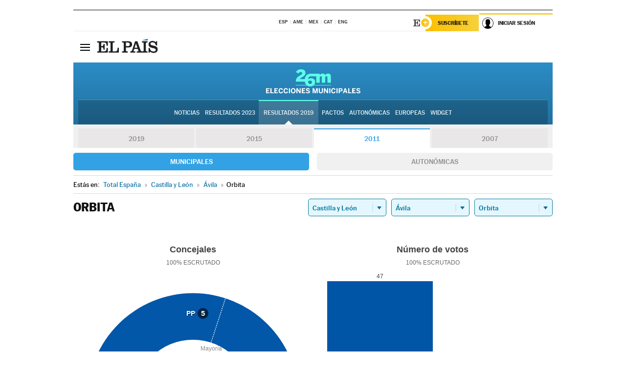

--- FILE ---
content_type: text/html; charset=UTF-8
request_url: https://resultados.elpais.com/elecciones/2011/municipales/08/05/174.html
body_size: 21324
content:
<!DOCTYPE html>
<html xmlns="http://www.w3.org/1999/xhtml" lang="es">
<head>
<title>Resultados Electorales en Orbita: Elecciones Municipales 2011 en EL PAÍS</title>
<meta name="description" content="Conoce los resultados de las Elecciones Municipales 2011 en Orbita: número de votos y concejales por partido con EL PAÍS." />
<meta name="keywords" content="Elecciones Municipales 2011, Orbita, 26M, 26 de Mayo, Elecciones Municipales, resultados electorales, concejales, alcaldes, PSOE, Partido Socialista, PP, Partido Popular, IU, Izquierda Unida, Podemos, Ciudadanos, VOX, Ayuntamientos, candidatos, políticos, cabezas de lista, votos, votantes, sondeos, comicios, partidos políticos, coaliciones, grupos políticos, escrutinio, recuento, campaña, widget, noticias" />
<meta property="og:title" content="Resultados Electorales en Orbita: Elecciones Municipales 2011" />
<meta property="og:description" content="Conoce los resultados de las Elecciones Municipales 2011 en Orbita: número de votos y concejales por partido con EL PAÍS." />
<meta property="og:type" content="article" />
<meta property="article:section" content="Política" />
<meta property="article:tag" content="Elecciones" />
<meta property="article:tag" content="Elecciones Municipales" />
<meta property="article:tag" content="Elecciones Municipales 2011" />
<meta property="article:tag" content="Ayuntamientos" />
<meta property="article:tag" content="Alcaldes" />
<meta property="article:tag" content="Concejales" />
<meta http-equiv="Content-Type" content="text/html; charset=utf-8" />
<meta name="viewport" content="width=device-width, initial-scale=1.0, maximum-scale=1.0" />
<meta name="lang" content="es" />
<meta name="author" content="Ediciones EL PAÍS" />
<meta name="publisher" content="Ediciones EL PAÍS" />
<link rel="icon" href="//rsl00.epimg.net/favicon.png" type="image/png" />
<link rel="shortcut icon" href="//rsl00.epimg.net/favicon.png" type="image/png" />
<meta property="og:site_name" content="EL PAÍS" />
<meta property="fb:admins" content="851024123" />
<meta property="fb:app_id" content="94039431626" />
<meta property="article:publisher" content="https://www.facebook.com/elpais" />
<meta property="twitter:site" content="@el_pais" />
<meta property="twitter:card" content="summary" />
<link rel="publisher" href="https://plus.google.com/+elpais/posts"/>
<link rel="canonical" href="https://resultados.elpais.com/elecciones/2011/municipales/08/05/174.html"/>
<meta property="og:site_name" content="EL PAÍS" />
<meta property="og:url" 	content="https://resultados.elpais.com/elecciones/2011/municipales/08/05/174.html" />
<link href="//rsl00.epimg.net/estilos/v2.x/v2.1/normalizado.css"  rel="stylesheet" />
<link href="//rsl00.epimg.net/estilos/v2.x/v2.2/comunes.css"  rel="stylesheet" />
<link href="//rsl00.epimg.net/estilos/v2.x/v2.1/cabecera.css"  rel="stylesheet" />
<link href="//rsl00.epimg.net/estilos/resultados/2019/elecciones/26m/municipales.css" rel="stylesheet" />
<link href="//rsl00.epimg.net/estilos/resultados/2019/elecciones/26m/graficos4.css" rel="stylesheet" />
<script type="text/javascript" src="//ep01.epimg.net/js/v4.x/v4.0/portada.min.js"></script>
<script src="//rsl00.epimg.net/js/elecciones/graficos/v4.x/v4.12/buscador_municipios.js" type="text/javascript"></script>
<!--[if lt IE 9]><script language="Javascript" type="text/javascript" src="//rsl00.epimg.net/js/elecciones/excanvas/v3.x/v3.0/excanvas.js"></script><![endif]-->
<script language="Javascript" type="text/javascript" src="//rsl00.epimg.net/js/elecciones/graficos/v4.x/v4.4/graficos.js?2"></script>
<script language="Javascript" type="text/javascript" src="//rsl00.epimg.net/js/elecciones/2019/26m/funciones.js?1"></script>
<!--  <meta http-equiv="refresh" content="300" /> -->
</head>
<body id="resultados" class="salida_carcasa"><div id="pxlhddncntrl" style="display:none"><script src="//ep00.epimg.net/js/prisa/user.min.js?i=1"></script><script src="//ep00.epimg.net/js/v4.x/v4.0/user.min.js?v=1"></script><script src="//ep00.epimg.net/js/comun/avisopcdidomi2.js"></script><script id="spcloader" src="https://sdk.privacy-center.org/loader.js" async></script><script src="//ep00.epimg.net/js/gdt/0681c221600c/a81a11db86dc/launch-f2b3c876fe9c.min.js"></script><script src="//ep00.epimg.net/js/comun/comun.min.js"></script><script src="https://arcsubscriptions.elpais.com/shareSession.js"></script></div>
<div id="contenedor" class="contenedor">
<main id="principal" class="principal" style="padding-top:0px">
<script type="text/javascript" src="//ak-ads-ns.prisasd.com/slot/elpais/slot.js"></script>
<div id="AdsCode" style="display:none">
<script type="text/javascript">
		var gtpdivid= 'elpais_gpt';
		var listadoKW = [];
		if (typeof(DFP_tags) != "undefined")
			listadoKW = DFP_tags;
		var address = document.location.href;
		var regExpTag = /elpais.com\/especiales\/(\d+)\/([^\/]*)\//i;
		var nombre_especial = "";

		var anio = "";
		var portal = "elpais";
		var result_re = regExpTag.exec(address);
		if (result_re )
		{
			anio = result_re[1];
			nombre_especial = "/" + result_re[2].replace(/-/g, "_");
			listadoKW.push(anio);
		}


		var ls_publi_tipo_acceso  	=  (dispositivoMovil && dispositivoMovil == true) ? 'mob' : 'web';
		var gtpadunit= 'elpais_'+ ls_publi_tipo_acceso + '/especiales' + nombre_especial;

		if (typeof(PBS) != "undefined")
		{

			var pbs_dimensiones = EPETBrowserDims();
			if (pbs_dimensiones.ancho >= 980){
				var huecosPBS = {
					"inter":false,
					"skin":false,
					"ldb1":[[728, 90],[980, 90]],
					"ldb3":[[728, 90],[980, 90]],
				};
			} else if (pbs_dimensiones.ancho >= 728){
				var huecosPBS = {
					"inter":false,
					"skin":false,
					"ldb1":[728, 90],
					"ldb3":[728, 90],
				};
			}else{
				var huecosPBS = {
					"skin":false,
					"skin":false,
					"mldb1":[[320, 50],[320, 100]],
					"mldb3":[320, 50],
				};
			}

			PBS.setAds({
				asy:false,
				adunit:gtpadunit,
				divid:gtpdivid,
				key:{ paiskey:listadoKW },
                rsp:'.principal',
				ads:huecosPBS
			});
		}
		else
			var PBS = {display:function(){}};
	</script>
</div>
<div class="envoltorio_publi estirar">
<div id='elpais_gpt-SKIN'>
<script type='text/javascript'>
			PBS.display('SKIN');
		</script>
</div>
</div>
<div class="envoltorio_publi estirar">
<div id='elpais_gpt-LDB1' class='publi_luto_vertical'>
<script type='text/javascript'>

			if ( pbs_dimensiones.ancho  >= 728)
				document.write("<div id='elpais_gpt-LDB1' class='publi_luto_vertical'><script type='text/javascript'>PBS.display('LDB1');<\/script></div>");
			else
				document.write("<div id='elpais_gpt-MLDB1' class='publi_luto_vertical'><script type='text/javascript'>PBS.display('MLDB1');<\/script></div>");
		</script>
</div>
</div>
<script type='text/javascript'>


</script>
<header class="cabecera" id="cabecera">
<div class="cabecera__interior" id="cabecera__interior">
<div class="cabecera-superior">
<div class="cabecera-superior__interior">
<div class="contenedor_centro">
<div class="ediciones">
<div class="ediciones__interior">
<span class="ediciones-titulo">Selecciona Edición</span>
<nav class="ediciones-navegacion">
<ul class="ediciones-navegacion-listado">
<li class=""><a href="/s/setEspana.html"><abbr title="Edición España">ESP</abbr></a></li>
<li class=""><a href="/s/setAmerica.html"><abbr title="Edición América">AME</abbr></a></li>
<li class=""><a href="/s/setMexico.html"><abbr title="Edición México">MEX</abbr></a></li>
<li class=""><a href="/s/setCat.html"><abbr title="Edición Cataluña">CAT</abbr></a></li>
<li class=""><a href="/s/setEnglish.html"><abbr title="Edición In English">ENG</abbr></a></li>
</ul>
</nav> 
</div> 
</div> 
</div> 
<div class="contenedor_derecha">
<div class="navegacion-sucripcion">
<ul itemtype="https://www.schema.org/SiteNavigationElement" itemscope="" class="sucripcion-listado">
<li class="newsletter" itemprop="name"><a href="https://usuarios.elpais.com/newsletters/?id_externo_promo=rpv_newsletters_bar_ep" itemprop="url">Newsletter</a></li>
<li class="suscribete" itemprop="name"><a href="//suscripciones.elpais.com?id_externo_promo=suscrip_cabecera_ep.com" itemprop="url">Suscríbete</a></li>
</ul>
</div>
<div class="usuario" id="usuario">
<style>
.principal--fijo .cabecera {
background-color: white !important;
}
.contenedor_derecha .cadena-ser,
.contenedor_derecha .buscador,
.contenedor_derecha .navegacion-sucripcion {
display: none !important;
}
.principal--fijo .elpais-logo a span {
background: url(https://ep01.epimg.net/iconos/v1.x/v1.4/logos/cabecera_interior.svg) no-repeat 0 0.438rem;
background-size: auto 1.875rem;
}
.principal--fijo .boton_elpais-menu span {
background: black;
}
.principal--fijo .contenedor_derecha {
width: auto;
padding-right: 10px;
}
.eppheader {
font-family: 'MarcinAntB', sans-serif;
font-weight: 100;
background-color: #f5d03a;
position: relative;
}
.eppheader:before {
content: '';
display: block;
width: 100%;
height: 40px;
transform: skew(0, -0.3deg);
top: 70%;
position: absolute;
background: #f5d03a;
z-index: -99;
}
.eppheader-primary {
position: relative;
background-color: #fff;
max-width: 1200px;
margin: 0 auto;
display: flex;
justify-content: space-between;
align-items: center;
box-sizing: border-box;
}
.eppheader-logo {
background: url("https://ep01.epimg.net/iconos/v2.x/v2.1/suscripcion/elpais+.svg") no-repeat center center;
background-size: 100%;
width: 178px;
height: 41px;
}
.eppheader-logo a {
width: 100%;
height: 100%;
}
.eppheader-login-content {
width: 253px;
height: 37px;
z-index: 12;
display: flex;
position: relative;
}
.eppheader-login-content:before {
content: '';
width: 38px;
height: 27px;
display: inline;
position: absolute;
top: 6px;
left: -25px;
background: url("https://ep01.epimg.net/iconos/v2.x/v2.1/suscripcion/logoE+.svg") no-repeat center center;
z-index: 11;
}
.eppheader-login-content.open {
background: #fff;
}
.eppheader-login-content.open .arrow {
transform: rotate(180deg);
}
.eppheader-login-content.open + .eppheader-menu-open {
display: block;
}
.eppheader-login-content.logged .eppheader-user {
background-image: none;
padding-left: 10px;
white-space: nowrap;
overflow: hidden;
text-overflow: ellipsis;
width: 90%;
}
.eppheader-login-content.logged .arrow {
display: block;
}
.eppheader-login-content.logged.subscribed {
background: linear-gradient(270deg, #f6d03b 0%, #fcbf00 100%);
}
.eppheader-login-content.subscribed .eppheader-subscription {
display: none;
}
.eppheader-login-content.subscribed .eppheader-user {
background: linear-gradient(270deg, #f6d03b 0%, #fcbf00 100%);
padding-left: 20px;
border-top: 0;
width: 150px;
}
.eppheader-subscription {
color: rgba(0,0,0,0.8);
font-family: 'MarcinAntB', sans-serif;
font-weight: 500;
font-size: 11px;
letter-spacing: -.29px;
line-height: 14px;
text-transform: uppercase;
position: relative;
padding: 0 15px 0 25px;
width: 109px;
height: 37px;
box-sizing: border-box;
background: linear-gradient(270deg, #f6d03b 0%, #fcbf00 100%);
display: flex;
align-items: center;
margin-right: 1px;
}
.eppheader-user {
width: 150px;
box-sizing: border-box;
font-family: 'MarcinAntB', sans-serif;
font-weight: 400;
font-size: 10px;
color: rgba(0,0,0,0.8);
letter-spacing: -.29px;
border-top: 3px solid #f6d03b;
padding-right: 10px;
white-space: nowrap;
cursor: pointer;
z-index: 10;
display: flex;
justify-content: space-between;
align-items: center;
background: url("https://ep01.epimg.net/iconos/v2.x/v2.1/suscripcion/user.svg") no-repeat 10px center #F8F8F8;
text-transform: uppercase;
padding-left: 43px;
}
.eppheader-user-name--mobile {
font-size: 11px;
font-weight: 500;
}
.subscribed .eppheader-user-name--mobile {
font-size: 13px;
}
.eppheader-user .arrow {
display: none;
width: 11px;
height: 11px;
background: url('https://ep01.epimg.net/iconos/v2.x/v2.1/suscripcion/arrow-login.svg') transparent no-repeat center / 98%;
transition: transform .6s;
}
.eppheader-user-name {
overflow: hidden;
text-overflow: ellipsis;
white-space: nowrap;
width: 140px;
}
.eppheader-user-name--mobile {
display: none;
}
.eppheader-menu-open {
display: none;
position: absolute;
right: 0;
top: 100%;
background: #fff;
width: 330px;
box-shadow: 0 0 14px 0 rgba(0, 0, 0, 0.09);
z-index: 11;
}
.eppheader-menu-open-header {
text-align: center;
padding: 5px 20px 20px;
border-bottom: 2px solid #f8f8f8;
margin: 20px 0 16px;
}
.eppheader-menu-open-header h3 {
font-family: 'MarcinAntB', sans-serif;
font-weight: 500;
font-size: 15px;
text-transform: none;
}
.eppheader-menu-open-nav {
padding: 0 16px;
}
.eppheader-menu-open-nav a:hover {
text-decoration: underline;
}
.eppheader-menu-open ul {
background: #f8f8f8;
border-radius: 4px;
overflow: hidden;
padding: 24px 16px 16px;
}
.eppheader-menu-open li {
padding-bottom: 16px;
font-size: 16px;
line-height: 100%;
font-weight: 100;
text-transform: none;
text-align: left;
}
.eppheader-menu-open li a {
color: rgba(0, 0, 0, 0.8);
}
.eppheader-menu-open .disconnect {
display: block;
color: #EFB500;
font-family: 'MarcinAntB', sans-serif;
font-weight: 500;
font-size: 14px;
line-height: 14px;
text-align: center;
text-transform: none;
margin: 17px auto 18px;
text-decoration: underline;
}
.eppheader-menu-open .disconnect:hover {
text-decoration: underline;
}
.eppheader-btn-subscription {
display: inline-block;
background: #FCBF00;
border-radius: 40px;
padding: 16px 26px;
margin: 7px 10px 12px;
color: #fff;
font-family: 'MarcinAntB', sans-serif;
font-weight: 900;
font-size: 14px;
letter-spacing: .05px;
line-height: 17px;
text-align: center;
text-transform: uppercase;
}
.eppheader-nav {
max-width: 1200px;
margin: 0 auto;
display: flex;
justify-content: center;
align-items: center;
}
.eppheader-nav ul {
display: flex;
}
.eppheader-nav li {
color: #000;
font-family: 'MarcinAntB', sans-serif;
font-weight: 300;
font-size: 12px;
letter-spacing: .42px;
line-height: 15px;
text-align: center;
text-transform: uppercase;
display: inline-flex;
align-items: center;
}
.eppheader-nav li:before {
content: '·';
margin: 0 20px;
}
.eppheader-nav li:first-child:before {
content: none;
}
.eppheader-nav a {
box-sizing: border-box;
padding: 20px 0;
border-bottom: 5px solid transparent;
letter-spacing: .6px;
min-width: 100px;
}
.eppheader-nav a.active, .eppheader-nav a:hover {
font-weight: 700;
border-bottom: 5px solid #fff;
letter-spacing: 0;
}
.boton_suscribete-movil {
display: none;
}
@media only screen and (max-width: 767px) {
#salida_portadilla #cabecera .contenedor_derecha {
padding-right: 5px;
}
.eppheader {
margin-bottom: 30px;
}
.eppheader:before {
transform: skew(0, -1.5deg);
top: 63%;
}
.eppheader-logo {
width: 125px;
}
.eppheader-primary {
margin: 0;
padding: 0 0 0 10px;
height: 47px;
}
.eppheader-login-content {
display: block;
width: 54px;
height: auto;
padding: 3px 10px 5px;
border-top: 2px solid transparent;
padding-right: 5px;
width: 49px;
}
.eppheader-login-content:before {
content: none;
}
.eppheader-subscription, .eppheader-user-name {
display: none;
}
.eppheader-user-name--mobile {
display: block;
}
.eppheader-login-content.logged .eppheader-user, .eppheader-user {
width: 33px;
height: 33px;
padding: 0;
background: url("https://ep01.epimg.net/iconos/v2.x/v2.1/suscripcion/user-2.svg") transparent no-repeat center center;
background-position: center top;
background-size: 100%;
box-shadow: inset 0 0 0 1.5px white;
border: 1px solid #f5d03a;
border-radius: 50%;
}
.eppheader-login-content.logged .eppheader-user {
background: #E8E8E8;
/*box-shadow: -1px -1px 6px 0 rgba(0, 0, 0, 0.09);*/
}
.eppheader-login-content.logged .eppheader-user-name {
text-align: center;
}
.eppheader-login-content.logged .arrow {
display: block;
position: absolute;
left: -3px;
opacity: .6;
width: 9px;
height: 6px;
background-size: 100%;
}
.eppheader-login-content.logged.subscribed {
background: #fff;
}
.eppheader-login-content.logged.subscribed .eppheader-user {
background: linear-gradient(270deg, #f6d03b 0%, #fcbf00 100%);
border: 0;
box-shadow: none;
}
.eppheader-login-content.open {
z-index: 12;
box-shadow: 0 -7px 7px 0 rgba(0, 0, 0, 0.09);
border-top: 2px solid #f5d03a;
width: 62px;
padding-left: 23px;
}
.eppheader-login-content.open .eppheader-user .arrow {
/*display: none;*/
transform: rotate(180deg);
left: 10px;
}
.eppheader-menu-open {
right: 20px;
top: calc(100% - 20px);
}
.eppheader-login-content.open + .eppheader-menu-open {
box-shadow: -1px -1px 6px 0 rgba(0, 0, 0, 0.09);
width: calc(100vw - 1.875rem);
right: 0;
top: 94%;
top: 45px;
width: calc(100vw - 10px);
max-width: 330px;
}
.eppheader-nav ul {
width: 100vw;
overflow-x: scroll;
height: 45px;
}
.eppheader-nav li {
height: 50px;
}
.eppheader-nav li:before {
margin: 0 5px;
}
.eppheader-nav li:last-child {
padding-right: 15px;
}
.eppheader-nav a {
font-size: 12px;
padding: 10px 0;
white-space: nowrap;
border: 0;
}
.boton_suscribete-movil {
display: block;
border-top: 2px solid #E2BE35;
background: #f6d03b;
background: -moz-linear-gradient(left,  #f6d03b 0%, #f6d03b 100%);
background: -webkit-linear-gradient(left,  #f6d03b 0%,#f6d03b 100%);
background: linear-gradient(to right,  #f6d03b 0%,#f6d03b 100%);
filter: progid:DXImageTransform.Microsoft.gradient( startColorstr='#f6d03b', endColorstr='#f6d03b',GradientType=1 );
font-family: 'MarcinAntB', sans-serif;
font-weight: 500;
color: #312806;
font-size: 11px;
line-height: 14px;
padding: 8px 10px;
text-align: center;
width: 100%;
text-indent: 0;
text-transform: uppercase;
height: auto;
margin-bottom: 5px;
}
}
@media (max-width: 37.438em){
body.salida_articulo .boton_suscribete-movil {
width: auto;
margin: 0 -0.625rem;
}
}
@media (max-width: 47.938em){
.eppheader-login-content.open + .eppheader-menu-open {
width: calc(100vw - 10px);
}
}
@media (max-width: 47.938em){ /* 767PX */
.visible .elpais-menu__interior {
width: 90%;
}
.elpais .ediciones {
padding: 3.788rem 2% 1rem;
}
.altocontraste {
right: auto;
left: 0.125rem;
top: 58px;
}
.tamanoletra {
top: 58px;
}
}
/* cabecera fija  */
.principal--fijo .cabecera {
box-shadow: rgba(0, 0, 0, 0.1) 0 2px 4px;
}
@media (min-width: 48em){
.principal--fijo .cabecera-seccion {
background: white;
}
.principal--fijo .cabecera .eppheader-btn {
margin-top: 6px;
}
}
@media (min-width: 62.5em){
.principal--fijo .elpais-menu__interior {
max-width: 62.5rem;
width: 100vw;
}
body.salida_articulo_especial .principal--fijo .cabecera {
background-color: white;
}
}
/* EPMAS */
.the-header {
text-align: right;
}
.the-header .eppheader-btn {
display: inline-block;
text-align: left;
margin-right: 10px;
}
a.eppheader-btn-subscription:hover {
color: white;
opacity: 0.8;
}
@media (min-width: 768px) and (max-width: 1000px){
.eppheader-login-content:not(.subscribed):before {
content: none;
display: none;
}
.eppheader-subscription {
border-top: 3px solid white;
width: 83px;
padding-left: 8px;
padding-right: 8px;
}
.eppheader-login-content .eppheader-user {
text-align: left;
}
.eppheader-login-content:not(.logged) .eppheader-user {
width: 123px;
padding-left: 40px;
padding-right: 0;
}
.eppheader-login-content.logged .eppheader-user {
width: 109px;
padding-left: 10px;
}
.eppheader-login-content {
width: 207px;
}
.eppheader-login-content.logged {
width: 193px;
}
.eppheader-user {
letter-spacing: normal;
}
.eppheader-user .arrow {
width: 16px;
}
.open .eppheader-user {
background-color: white;
}
.eppheader-login-content.subscribed {
width: 125px;
}
.eppheader-login-content.subscribed .eppheader-user {
width: 125px;
padding-left: 20px;
font-weight: 700;
}
}
@media (min-width: 1001px){
.eppheader-subscription {
border-top: 3px solid white;
}
.eppheader-login-content .eppheader-user {
text-align: left;
}
.eppheader-login-content:not(.logged) .eppheader-user .eppheader-user-name {
font-size: 11px;
}
.principal--fijo .eppheader-login-content:not(.logged) .eppheader-user .eppheader-user-name {
text-transform: uppercase;
}
.eppheader-login-content:not(.logged) .eppheader-user {
width: 150px;
}
.eppheader-login-content.logged .eppheader-user {
width: 150px;
padding-left: 22px;
}
.open .eppheader-user {
background-color: white;
}
.principal--fijo .eppheader-user {
background-color: white;
text-transform: none;
font-size: 11px;
font-weight: 700;
}
.eppheader-login-content.logged.subscribed {
width: 150px;
}
.eppheader-login-content.logged.subscribed .eppheader-user {
font-weight: 700;
}
}
#elpais .navegacion-sucripcion ul .suscribete a {
background: -webkit-gradient(linear,right top,left top,from(#f6d03b),to(#fcbf00));
background: linear-gradient(270deg,#f6d03b,#fcbf00);
color: rgba(0,0,0,.8);
}
@media (max-width: 47.938em) {
.elpais-logo,
.principal--fijo .elpais-logo {
text-align: left;
margin-left: 48px;
}
}
@media (max-width: 767px){
#cabecera .elpais-logo a span {
background-size: auto 30px;
background-position: center left;
}
#usuario .eppheader-primary {
background: transparent;
padding: 7px 6px 9px 0;
display: block;
}
#usuario .eppheader-login-content {
width: 134px;
padding: 0;
}
#usuario .eppheader-subscription {
display: inline-block;
vertical-align: middle;
width: 86px;
padding: 0;
background: transparent;
border-right: 1px solid #E2E2E2;
height: 33px;
line-height: 32px;
color: #FDC002;
margin-right: 0;
}
#usuario .eppheader-user {
float: right;
}
#usuario .eppheader-login-content.logged {
width: 142px;
}
#usuario .eppheader-login-content.logged .eppheader-subscription {
margin-right: 23px;
}
#usuario .eppheader-login-content.logged .eppheader-user {
position: relative;
overflow: visible;
}
#usuario .eppheader-login-content.logged .eppheader-user-name {
font-weight: 700;
}
#usuario .eppheader-login-content.logged .arrow {
left: -14px;
top: 12px;
}
#usuario .eppheader-login-content.logged.open {
box-shadow: none;
background: transparent;
border-top-color: transparent;
}
#usuario .eppheader-login-content.open + .eppheader-menu-open {
top: 48px;
-webkit-box-shadow: 0 0 14px 0 rgba(0,0,0,.09);
box-shadow: 0 0 14px 0 rgba(0,0,0,.09);
}
#usuario .eppheader-login-content.open + .eppheader-menu-open:before {
content: '';
display: block;
position: absolute;
right: 0;
top: -47px;
width: 62px;
height: 47px;
border-top: 3px solid #F5D03A;
background: white;
z-index: 12;
}
#usuario .eppheader-login-content.logged.subscribed {
background: transparent;
}
#usuario .eppheader-login-content.logged.subscribed .arrow {
left: -13px;
top: 13px;
}
}
@media (min-width: 768px){
#cabecera__interior {
border-top: 1px solid black;
}
.principal--fijo #cabecera {
border-top: 1px solid black;
}
.principal--fijo #cabecera__interior {
border-top: none;
min-height: 49px;
}
.principal--fijo #cabecera .contenedor_derecha {
padding-right: 15px;
}
body.salida_articulo .principal--fijo #cabecera .contenedor_derecha {
padding-right: 10px;
}
.principal:not(.principal--fijo) #cabecera__interior {
padding-top: 6px;
}
#usuario .eppheader-login-content.logged .eppheader-user {
text-transform: uppercase;
}
}
@media (max-width: 1000px) and (min-width: 768px){
.principal--fijo .elpais-logo {
float: left;
margin-left: 3rem;
}
#usuario .eppheader-login-content {
width: 213px;
}
#usuario .eppheader-login-content:not(.logged) .eppheader-user {
font-size: 11px;
font-weight: 700;
letter-spacing: -0.29px;
width: 129px;
background-color: white;
padding-left: 38px;
background-position: 6px center;
}
#usuario .eppheader-login-content.logged {
max-width: 236px;
width: auto;
justify-content: flex-end;
}
#usuario .eppheader-login-content.logged .eppheader-user {
font-size: 11px;
font-weight: 700;
letter-spacing: -0.29px;
background-color: white;
padding-left: 10px;
padding-right: 30px;
width: auto;
display: inline-block;
line-height: 35px;
}
#usuario .eppheader-login-content.logged .eppheader-user .arrow {
width: 10px;
position: absolute;
right: 11px;
top: 16px;
}
#usuario .eppheader-login-content.logged .eppheader-subscription {
font-weight: 700;
}
#usuario .eppheader-login-content.logged.subscribed .eppheader-user {
padding-left: 22px;
line-height: 37px;
}
#usuario .eppheader-login-content.logged.subscribed .eppheader-user .arrow {
top: 14px;
}
}
@media (min-width: 1001px) {
#usuario .eppheader-subscription {
font-weight: 700;
}
#usuario .eppheader-login-content {
width: 260px;
}
#usuario .eppheader-login-content:not(.logged) .eppheader-user {
font-size: 11px;
font-weight: 700;
letter-spacing: -0.29px;
width: 150px;
background-color: white;
padding-left: 38px;
background-position: 6px center;
}
#usuario .eppheader-login-content.logged .eppheader-user {
font-size: 11px;
font-weight: 700;
letter-spacing: -0.29px;
background-color: white;
padding-left: 22px;
padding-right: 30px;
width: 150px;
display: inline-block;
line-height: 35px;
}
#usuario .eppheader-login-content.logged .eppheader-user .arrow {
width: 10px;
position: absolute;
right: 11px;
top: 16px;
}
#usuario .eppheader-login-content.logged.subscribed {
width: 150px;
}
#usuario .eppheader-login-content.logged.subscribed .eppheader-user {
line-height: 37px;
padding-left: 24px;
}
#usuario .eppheader-login-content.logged.subscribed .eppheader-user .arrow {
top: 14px;
}
}
#usuario .eppheader-menu-open-header:empty {
display: none;
}
#usuario .eppheader-menu-open-nav:nth-child(1) {
padding-top: 16px;
}
</style>
<script>  var newHeader = true; </script>
<div id="capausuario" class="eppheader-btn">
<div id="loginContent" class="eppheader-primary">
<div id="loginContentHeader" class="eppheader-login-content">
<a href="https://suscripciones.elpais.com" class="eppheader-subscription">Suscríbete</a>
<a id="userName" href="https://elpais.com/subscriptions/#/sign-in?prod=REG&o=CABEP&backURL=https%3A%2F%2Fresultados.elpais.com%2Felecciones%2F2011%2Fmunicipales%2F08%2F05%2F174.html" class="eppheader-user">
<span id="nombreUsuario" class="eppheader-user-name">Iniciar Sesión</span>
<span class="arrow"></span>
</a>
</div>
</div>
</div>
</div> 
<div class="buscador" id="buscador">
<button class="boton_buscador" id="boton_buscador">Buscador</button>
<div class="buscador__interior">
<button class="boton_cerrar" id="cerrar_buscador">Cerrar</button>
<div class="buscador-formulario">
<form name="formulario_busquedas" action="/buscador/" method="POST">
<input type="search" name="qt" placeholder="" value="" autocomplete="off">
<button class="boton_buscar" id="boton_buscar">Buscar</button>
</form>
</div> 
</div> 
</div> 
</div> 
</div> 
</div> 
<div class="elpais elpais_40a" id="elpais">
<div class="elpais-menu" id="elpais-menu">
<button id="boton_elpais-menu" class="boton boton_elpais-menu"><span>Secciones</span> <span></span> <span></span> <span></span></button>
<div class="elpais-menu__interior">
<button id="cerrar_elpais-menu" class="boton_cerrar"><span>Cerrar</span> <span></span> <span></span> <span></span></button>
<div class="ediciones">
<div class="ediciones__interior">
<span class="ediciones-titulo">Selecciona Edición</span>
<nav class="ediciones-navegacion">
<ul class="ediciones-navegacion-listado">
<li class=""><a href="/s/setEspana.html"><abbr title="Edición España">ESP</abbr></a></li>
<li class=""><a href="/s/setAmerica.html"><abbr title="Edición América">AME</abbr></a></li>
<li class=""><a href="/s/setMexico.html"><abbr title="Edición México">MEX</abbr></a></li>
<li class=""><a href="/s/setCat.html"><abbr title="Edición Cataluña">CAT</abbr></a></li>
<li class=""><a href="/s/setEnglish.html"><abbr title="Edición In English">ENG</abbr></a></li>
</ul>
</nav> 
</div> 
</div> 
<div id="tamanoletra" class="tamanoletra"> <span class="tamanoletra-nombre">Tamaño letra</span>
<button id="tamanoletra--disminuir" title="Disminuir tamaño de letra">a<sup>-</sup></button>
<button id="tamanoletra--aumentar"  title="Aumentar tamaño de letra">A<sup>+</sup></button>
</div>
<div class="altocontraste" id="altocontraste">
<button id="boton_altocontraste" class="boton_altocontraste"><span class="boton-nombre">Alto contraste</span> <span class="control"><span class="control-punto"></span></span> </button>
</div>
<nav class="elpais-navegacion">
<div class="navegacion navegacion_secciones"> 
<ul itemscope="" itemtype="https://schema.org/SiteNavigationElement" class="navegacion-listado" id="navegacion-listado">
<li id="subnavegacion_internacional" itemprop="name" class="internacional navegacion_secciones--submenu">
<a itemprop="url" href="//elpais.com/internacional/">Internacional</a>
<button id="boton_subnavegacion_internacional">mostrar/ocultar menú Internacional</button>
<div class="subnavegacion">
<ul class="navegacion-listado">
<li itemprop="name"><a itemprop="url" href="//elpais.com/tag/europa/a/">Europa</a></li>
<li itemprop="name"><a itemprop="url" href="//elpais.com/internacional/estados_unidos.html">Estados Unidos</a></li>
<li itemprop="name"><a itemprop="url" href="//elpais.com/internacional/mexico.html">México</a></li>
<li itemprop="name"><a itemprop="url" href="//elpais.com/tag/latinoamerica/a/">América Latina</a></li>
<li itemprop="name"><a itemprop="url" href="//elpais.com/tag/oriente_proximo/a/">Oriente Próximo</a></li>
<li itemprop="name"><a itemprop="url" href="//elpais.com/tag/c/fc0affdd9ca95b29da5e148791d8b5d0">Asia</a></li>
<li itemprop="name"><a itemprop="url" href="//elpais.com/tag/africa/a/">África</a></li>
</ul>
</div>
</li>
<li id="subnavegacion_opinion" itemprop="name" class="opinion navegacion_secciones--submenu">
<a itemprop="url" href="//elpais.com/opinion/">Opinión</a>
<button id="boton_subnavegacion_opinion">mostrar/ocultar menú Opinión</button>
<div class="subnavegacion">
<ul class="navegacion-listado">
<li itemprop="name"><a itemprop="url" href="//elpais.com/opinion/editoriales/">Editoriales </a></li>
<li itemprop="name"><a itemprop="url" href="https://elpais.com/autor/cartas-director/">Cartas al director </a></li>
<li itemprop="name"><a itemprop="url" href="https://elpais.com/noticias/vinetas/">Viñetas </a></li>
</ul>
</div>
</li>
<li id="subnavegacion_politica" itemprop="name" class="politica navegacion_secciones--submenu">
<a itemprop="url" href="//elpais.com/politica">España</a>
<button id="boton_subnavegacion_politica">mostrar/ocultar menú España</button>
<div class="subnavegacion">
<ul class="navegacion-listado">
<li itemprop="name"><a itemprop="url" href="//elpais.com/noticias/andalucia/">Andalucía </a></li>
<li itemprop="name"><a itemprop="url" href="//elpais.com/espana/catalunya/">Cataluña </a></li>
<li itemprop="name"><a itemprop="url" href="//elpais.com/espana/comunidad-valenciana/">C. Valenciana </a></li>
<li itemprop="name"><a itemprop="url" href="//elpais.com/noticias/galicia/">Galicia </a></li>
<li itemprop="name"><a itemprop="url" href="//elpais.com/espana/madrid/">Madrid </a></li>
<li itemprop="name"><a itemprop="url" href="//elpais.com/noticias/pais-vasco/">País Vasco </a></li>
<li itemprop="name"><a itemprop="url" href="//elpais.com/ccaa/">Más comunidades </a></li>
</ul>
</div>
</li>
<li id="subnavegacion_economia" itemprop="name" class="economia navegacion_secciones--submenu">
<a itemprop="url" href="//elpais.com/economia">Economía </a>
<button id="boton_subnavegacion_economia">mostrar/ocultar menú Economía</button>
<div class="subnavegacion">
<ul class="navegacion-listado">
<li itemprop="name"><a itemprop="url" href="//elpais.com/tag/mercados_financieros/a/">Mercados </a></li>
<li itemprop="name"><a itemprop="url" href="//elpais.com/agr/mis_finanzas/a/">Mis finanzas</a></li>
<li itemprop="name"><a itemprop="url" href="//elpais.com/economia/vivienda.html">Vivienda </a></li>
<li itemprop="name"><a itemprop="url" href="//elpais.com/agr/mis_derechos/a/">Mis Derechos </a></li>
<li itemprop="name"><a itemprop="url" href="//elpais.com/agr/formacion/a/">Formación</a></li>
<li itemprop="name"><a itemprop="url" href="//elpais.com/agr/negocios/a/"><strong>Negocios </strong></a></li>
<li itemprop="name"><a itemprop="url" href="//cincodias.elpais.com/"><strong>Cincodías </strong></a></li>
</ul>
</div>
</li>
<li id="subnavegacion_sociedad" itemprop="name" class="sociedad navegacion_secciones--submenu">
<a itemprop="url" href="//elpais.com/sociedad/">Sociedad</a>
<button id="boton_subnavegacion_sociedad">mostrar/ocultar menú Sociedad</button>
<div class="subnavegacion">
<ul class="navegacion-listado">
<li itemprop="name"><a itemprop="url" href="/tag/medio_ambiente/a/">Medio Ambiente </a></li>
<li itemprop="name"><a itemprop="url" href="/tag/igualdad_oportunidades/a/">Igualdad </a></li>
<li itemprop="name"><a itemprop="url" href="/tag/sanidad/a/">Sanidad </a></li>
<li itemprop="name"><a itemprop="url" href="/tag/consumo/a/">Consumo </a></li>
<li itemprop="name"><a itemprop="url" href="/tag/asuntos_sociales/a/">Asuntos sociales </a></li>
<li itemprop="name"><a itemprop="url" href="/tag/laicismo/a/">Laicismo </a></li>
<li itemprop="name"><a itemprop="url" href="/tag/comunicacion/a/">Comunicaci&oacute;n </a></li>
</ul>
</div>
</li>
<li id="subnavegacion_educacion" itemprop="name" class="educacion"> <a itemprop="url" href="//elpais.com/educacion">Educación</a> </li>
<li id="subnavegacion_educacion" itemprop="name" class="educacion"> <a itemprop="url" href="//elpais.com/clima-y-medio-ambiente">Medio ambiente</a> </li>
<li id="subnavegacion_ciencia" itemprop="name" class="ciencia"> <a itemprop="url" href="//elpais.com/ciencia">Ciencia</a> </li>
<li id="subnavegacion_tecnologia" itemprop="name" class="tecnologia navegacion_secciones--submenu">
<a itemprop="url" href="//elpais.com/tecnologia/">Tecnología</a>
<button id="boton_subnavegacion_tecnologia">mostrar/ocultar menú Tecnología</button>
<div class="subnavegacion">
<ul class="navegacion-listado">
<li itemprop="name"><a itemprop="url" href="//elpais.com/tag/tecnologias_movilidad/a/">Móviles</a></li>
<li itemprop="name"><a itemprop="url" href="//elpais.com/tag/redes_sociales/a/">Redes sociales</a></li>
<li itemprop="name"><a itemprop="url" href="//elpais.com/agr/banco_de_pruebas_gadgets/a">Banco de pruebas</a></li>
<li itemprop="name"><a itemprop="url" href="http://www.meristation.com/">Meristation</a></li>
</ul>
</div>
</li>
<li id="subnavegacion_cultura" itemprop="name" class="cultura navegacion_secciones--submenu">
<a itemprop="url" href="//elpais.com/cultura/">Cultura</a>
<button id="boton_subnavegacion_cultura">mostrar/ocultar menú Cultura</button>
<div class="subnavegacion">
<ul class="navegacion-listado">
<li itemprop="name"><a itemprop="url" href="//elpais.com/tag/libros/a/">Literatura </a></li>
<li itemprop="name"><a itemprop="url" href="//elpais.com/tag/cine/a/">Cine </a></li>
<li itemprop="name"><a itemprop="url" href="//elpais.com/tag/musica/a/">Música </a></li>
<li itemprop="name"><a itemprop="url" href="//elpais.com/tag/teatro/a/">Teatro </a></li>
<li itemprop="name"><a itemprop="url" href="//elpais.com/tag/danza/a/">Danza </a></li>
<li itemprop="name"><a itemprop="url" href="//elpais.com/tag/arte/a/">Arte </a></li>
<li itemprop="name"><a itemprop="url" href="//elpais.com/tag/arquitectura/a/">Arquitectura </a></li>
<li itemprop="name"><a itemprop="url" href="//elpais.com/tag/toros/a/">Toros </a></li>
</ul>
</div>
</li>
<li id="subnavegacion_gente" itemprop="name" class="gente "><a itemprop="url" href="//elpais.com/gente/">Gente</a></li>
<li id="subnavegacion_estilo" itemprop="name" class="estilo navegacion_secciones--submenu">
<a itemprop="url" href="//elpais.com/elpais/estilo.html">Estilo</a>
<button id="boton_subnavegacion_estilo">mostrar/ocultar menú Estilo</button>
<div class="subnavegacion">
<ul class="navegacion-listado">
<li itemprop="name"><a itemprop="url" href="//elpais.com/tag/moda/a/">Moda </a></li>
<li itemprop="name"><a itemprop="url" href="//elpais.com/tag/gastronomia/a/">Gastronomía </a></li>
<li itemprop="name"><a itemprop="url" href="//elpais.com/gente/">Gente </a></li>
</ul>
</div>
</li>
<li id="subnavegacion_deportes" itemprop="name" class="activo navegacion_secciones--submenu">
<a itemprop="url" class="deportes" href="//elpais.com/deportes/">Deportes</a>
<button id="boton_subnavegacion_deportes">mostrar/ocultar menú Deportes</button>
<div class="subnavegacion">
<ul class="navegacion-listado">
<li itemprop="name"><a itemprop="url" href="//elpais.com/tag/futbol/a/">Fútbol </a></li>
<li itemprop="name"><a itemprop="url" href="//elpais.com/tag/baloncesto/a/">Baloncesto </a></li>
<li itemprop="name"><a itemprop="url" href="//elpais.com/tag/tenis/a/">Tenis </a></li>
<li itemprop="name"><a itemprop="url" href="//elpais.com/tag/ciclismo/a/">Ciclismo </a></li>
<li itemprop="name"><a itemprop="url" href="//elpais.com/tag/formula_1/a/">Fórmula 1 </a></li>
<li itemprop="name"><a itemprop="url" href="//elpais.com/tag/motociclismo/a/">Motociclismo </a></li>
<li itemprop="name"><a itemprop="url" href="//elpais.com/tag/golf/a/">Golf </a></li>
<li itemprop="name"><a itemprop="url" href="//elpais.com/tag/c/71ddc71077b77126d68866b37ca75576">Otros deportes </a></li>
</ul>
</div>
</li>
<li id="subnavegacion_television" itemprop="name" class="television navegacion_secciones--submenu">
<a itemprop="url" href="//elpais.com/television">Televisión</a>
<button id="boton_subnavegacion_television">mostrar/ocultar menú Televisión</button>
<div class="subnavegacion">
<ul class="navegacion-listado">
<li itemprop="name"><a itemprop="url" href="//elpais.com/tag/series_tv/a">Series</a></li>
<li itemprop="name"><a itemprop="url" href="//elpais.com/agr/quinta_temporada/a">Quinta Temporada</a></li>
<li itemprop="name"><a itemprop="url" href="//elpais.com/tag/c/7d625399e46888dd89ed95dffc053da9">Programas</a></li>
<li itemprop="name"><a itemprop="url" href="//elpais.com/tag/c/9ad0cb2811e406a7c7b0a939844d33e2">Comunicación</a></li>
<li itemprop="name"><a itemprop="url" href="//elpais.com/tag/critica_television/a">Crítica TV</a></li>
<li itemprop="name"><a itemprop="url" href="//elpais.com/tag/avance_television/a">Avances</a></li>
<li itemprop="name"><a itemprop="url" href="https://programacion-tv.elpais.com/">Programación TV</a></li>
</ul>
</div>
</li>
<li itemprop="name" class="inenglish"> <a itemprop="url" href="//elpais.com/elpais/inenglish.html">In english</a> </li>
<li itemprop="name" class="motor"> <a itemprop="url" href="http://motor.elpais.com">Motor</a> </li>
</ul>
</div>
<div class="navegacion navegacion_suplementos"> 
<ul class="navegacion-listado" itemscope="" itemtype="https://schema.org/SiteNavigationElement">
<li itemprop="name" class="cinco_dias"><a itemprop="url" href="//cincodias.elpais.com">Cinco Días</a></li>
<li itemprop="name" class="eps"><a itemprop="url" href="https://elpais.com/eps/">EL PAÍS SEMANAL</a></li>
<li itemprop="name" class="babelia"><a itemprop="url" href="//elpais.com/cultura/babelia.html">Babelia</a></li>
<li itemprop="name" class="el_viajero"><a itemprop="url" href="//elviajero.elpais.com/">El Viajero</a></li>
<li itemprop="name" class="negocios"><a itemprop="url" href="//elpais.com/agr/negocios/a/">Negocios</a></li>
<li itemprop="name" class="ideas"><a itemprop="url" href="//elpais.com/elpais/ideas.html">Ideas</a></li>
<li itemprop="name" class="planeta_futuro"><a itemprop="url" href="//elpais.com/planeta-futuro/">Planeta Futuro</a></li>
<li itemprop="name" class="el_comidista"><a itemprop="url" href="https://elcomidista.elpais.com/" >El Comidista</a></li>
<li itemprop="name" class="smoda"><a itemprop="url" href="http://smoda.elpais.com/">Smoda</a></li>
<li itemprop="name" class="icon"><a itemprop="url" href="//elpais.com/icon/">ICON</a></li>
<li itemprop="name" class="design"><a itemprop="url" href="//elpais.com/icon-design/">ICON Design</a></li>
<li itemprop="name" class="mamas_papas"><a itemprop="url" href="//elpais.com/mamas-papas/">Mamas & Papas</a></li>
</ul>
</div>
<div class="navegacion navegacion_ademas"> 
<ul class="navegacion-listado" itemscope="" itemtype="https://schema.org/SiteNavigationElement">
<li itemprop="name" class="fotos"><a itemprop="url" href="//elpais.com/elpais/album.html">Fotos</a></li>
<li itemprop="name" class="vinetas"><a itemprop="url" href="https://elpais.com/noticias/vinetas/">Viñetas</a></li>
<li itemprop="name" class="especiales"><a itemprop="url" href="//elpais.com/especiales/">Especiales</a></li>
<li itemprop="name" class="obituarios"><a itemprop="url" href="//elpais.com/tag/obituario/a/">Obituarios</a></li>
<li itemprop="name" class="hemeroteca"><a itemprop="url" href="//elpais.com/diario/">Hemeroteca</a></li>
<li itemprop="name" class="el_tiempo"><a itemprop="url" href="http://servicios.elpais.com/el-tiempo/">El tiempo</a></li>
<li itemprop="name" class="servicios"><a itemprop="url" href="http://servicios.elpais.com/">Servicios</a></li>
<li itemprop="name" class="blogs"><a itemprop="url" href="//elpais.com/elpais/blogs.html">Blogs</a></li>
<li itemprop="name" class="promociones"><a href="//elpais.com/promociones/" itemprop="url">Promociones</a></li>
<li itemprop="name" class="estudiantes"><a href="//elpais.com/escaparate/" itemprop="url">Escaparate</a></li>
<li itemprop="name" class="estudiantes"><a href="http://estudiantes.elpais.com/" itemprop="url">El País de los estudiantes</a></li>
<li itemprop="name" class="escuela"><a href="http://escuela.elpais.com/" itemprop="url">Escuela de periodismo</a></li>
<li itemprop="name" class="promociones"><a href="//elpais.com/suscripciones/elpaismas.html" itemprop="url">El País +</a></li>
<li itemprop="name" class="descuentos"><a href="//descuentos.elpais.com" itemprop="url">Descuentos</a></li>
</ul>
</div>
<div class="navegacion-inferior">
<div class="elpais-social" id="organizacion" itemprop="publisher" itemscope="" itemtype="https://schema.org/Organization"> <span class="elpais-social-nombre">Síguenos en</span>
<meta itemprop="url" content="https://elpais.com" />
<meta itemprop="name" content="EL PAÍS" />
<ul>
<li><a itemprop="sameAs" rel="nofollow" class="boton_twitter" href="https://twitter.com/el_pais">Síguenos en Twitter</a></li>
<li><a itemprop="sameAs" rel="nofollow" class="boton_facebook" href="https://www.facebook.com/elpais">Síguenos en Facebook</a></li>
<li><a itemprop="sameAs" rel="nofollow" class="boton_instagram" href="https://www.instagram.com/el_pais/">Síguenos en Instagram</a></li>
</ul>
<div itemprop="logo" itemscope itemtype="https://schema.org/ImageObject">
<meta itemprop="url" content="https://ep01.epimg.net/iconos/v2.x/v2.0/logos/elpais.png">
<meta itemprop="width" content="267">
<meta itemprop="height" content="60">
</div>
</div>
<div class="cadena-ser-programa">
<a href="https://play.cadenaser.com/?autoplay=true&idexterno=elpais_player" target="_blank" rel="nofollow">
<span id="cad-ser-texto-programa" class="texto-programa"></span>
<span id="cad-ser-texto-ser" class="texto-ser">Escucha<span class="logo-ser">SER</span>
</span>
</a>
</div>
<div class="navegacion-sucripcion">
<ul class="sucripcion-listado" itemscope="" itemtype="https://schema.org/SiteNavigationElement">
<li itemprop="name" class="newsletter"><a itemprop="url" href="//usuarios.elpais.com/newsletters/?prm=rpv_newsletters_ham_ep">Newsletter</a></li>
<li itemprop="name" class="suscribete"><a itemprop="url" href="//elpais.com/suscripciones/?prm=rpv_sus_ham_ep" id="suscribete_hamburguer">Suscríbete</a></li>
</ul>
</div>
</div>
</nav>
</div>
</div>
<div itemtype="https://data-vocabulary.org/Breadcrumb" itemscope="" class="elpais-logo">
<a href="https://elpais.com" itemprop="url"><span itemprop="title">EL PAÍS</span></a>
</div> 
</div> 
<div class="cabecera-seccion cabecera-seccion--personalizada" id="cabecera-seccion">
<div class="seccion">
<div class="seccion-migas">
</div> 
</div> 
<div id='cabecera-agrupador' class='cabecera-agrupador'>
<style>
.cabecera-agrupador > .agrupador { display: block; clear: both; }
.agrupador {
/* Permalink - use to edit and share this gradient: http://colorzilla.com/gradient-editor/#14bda3+0,016550+100 */
background: #2C8DC6; /* Old browsers */
background: -moz-linear-gradient(top, #2C8DC6 0%, #21709E 100%); /* FF3.6-15 */
background: -webkit-linear-gradient(top, #2C8DC6 0%,#21709E 100%); /* Chrome10-25,Safari5.1-6 */
background: linear-gradient(to bottom, #2C8DC6 0%,#21709E 100%); /* W3C, IE10+, FF16+, Chrome26+, Opera12+, Safari7+ */
filter: progid:DXImageTransform.Microsoft.gradient( startColorstr='#2C8DC6', endColorstr='#21709E',GradientType=0 ); /* IE6-9 */
}
.agrupador-nombre a { background: url(/especiales/2019/elecciones-municipales/img/agrupador-nombre.svg) 0.625rem center no-repeat; background-size: 18rem auto; transition:none;  }
.agrupador-menu { background: rgba(255, 255, 255, 0.2) !important;}
.agrupador-nombre a { width: 14.688rem; }
.agrupador a, .agrupador-grupos a { color: rgba(255,255,255,.85);}
.agrupador-grupos, .agrupador-fases { display: none; }
.salida_etiqueta:not(.salida_tag_elecciones_municipales_a) .principal:not(.principal--fijo) .cabecera-seccion--personalizada .seccion { display: block;}
.contenedor_barra_etiquetas { display: none; }
.seccion-submenu { display: none; }
.principal .visible .agrupador-menu__interior{ z-index: 11;}
.principal:not(.principal--fijo) .cabecera__interior { border-bottom: none; }
.agrupador-menu{ position: relative; }
.salida_carcasa .directo-especial-elecciones{display: none!important;}
.salida_tag_elecciones_municipales_a .principal:not(.principal--fijo) .agrupador-menu li.opcion-noticias a{ border-top: 2px solid #5AFFE6; padding-left: 10px; padding-right: 10px; background: rgba(255,255,255,0.15); position: relative; }
.salida_tag_elecciones_municipales_a .principal:not(.principal--fijo) .agrupador-menu li.opcion-noticias a:after{ content: ''; display: block; position: absolute; left: 50%; bottom:0; transform: translateX(-50%); width: 0; height: 0; border-bottom: 8px solid #FFF; border-left: 8px solid transparent; border-right: 8px solid transparent;}
#resultados .principal:not(.principal--fijo) .agrupador-menu li.opcion-resultados a{ border-top: 2px solid #5AFFE6; padding-left: 10px; padding-right: 10px; background: rgba(255,255,255,0.15); position: relative; }
#resultados .principal:not(.principal--fijo) .agrupador-menu li.opcion-resultados a:after{ content: ''; display: block; position: absolute; left: 50%; bottom:0; transform: translateX(-50%); width: 0; height: 0; border-bottom: 8px solid #FFF; border-left: 8px solid transparent; border-right: 8px solid transparent;}
#pactos .principal:not(.principal--fijo) .agrupador-menu li.pactos a{ border-top: 2px solid #5AFFE6; padding-left: 10px; padding-right: 10px; background: rgba(255,255,255,0.15); position: relative; }
#pactos .principal:not(.principal--fijo) .agrupador-menu li.pactos a:after{ content: ''; display: block; position: absolute; left: 50%; bottom:0; transform: translateX(-50%); width: 0; height: 0; border-bottom: 8px solid #FFF; border-left: 8px solid transparent; border-right: 8px solid transparent;}
@media (max-width: 62.438em) { /* 999PX */
.principal--fijo .agrupador-menu__interior { background: #2C8DC6; }
.principal.principal--fijo .agrupador{display: none !important;}
.principal:not(.principal--fijo) .agrupador-menu li a{ line-height: 2rem; }
.principal:not(.principal--fijo) .agrupador-menu{ min-height: 2rem; }
}
@media (max-width: 47.938em) { /* 767PX */
.agrupador-menu__interior { background: #2C8DC6; }
.salida_etiqueta:not(.salida_tag_elecciones_generales_a) .principal:not(.principal--fijo) .cabecera-seccion { position: relative; padding-bottom: 2.3rem; }
.cabecera-seccion { background: transparent; }
#salida_portadilla .principal:not(.principal--fijo) .cabecera-seccion .seccion { position: absolute; bottom: 0; left: 0; }
.principal:not(.principal--fijo) .cabecera__interior { border-bottom: none; }
#salida_portadilla .principal:not(.principal--fijo) .cabecera-seccion .seccion .miga { font-family: 'MarcinAntB', sans-serif; font-weight: 900; font-size: .8rem; line-height: 1rem; text-transform: uppercase; padding: 0; float: none; width: auto; position: relative; }
#salida_portadilla .principal:not(.principal--fijo) .cabecera-seccion .seccion .miga:after { content: ''; display: block; width: 100%; height: 0; border-top: 0.125rem solid #2C8DC6; position: absolute; top: 50%; margin-top: -0.0625rem; left: 0; }
#salida_portadilla .principal:not(.principal--fijo) .cabecera-seccion .seccion .sin_enlace, #salida_portadilla .principal:not(.principal--fijo) .cabecera-seccion .seccion .con_enlace { background: white; display: inline-block; padding: 0 0.625rem; color: #2C8DC6; position: relative; z-index: 1; }
/* MENU SLIDE */
.agrupador__interior{text-align: center;}
.agrupador-nombre{float: none;}
.agrupador-nombre a{line-height: 3rem; background-position: center;display: inline-block;vertical-align: top; background-size: 18rem auto;text-indent: 100%;white-space: nowrap;overflow: hidden;height: 100%;width: 18rem;}
.agrupador-menu{float:none;clear: both;display: block;}
.cabecera .boton_agrupador-menu{display: none;}
.agrupador-menu{padding-right: .625rem;padding-left: .625rem;}
.agrupador-menu__interior{display: block;max-width: none;background: transparent;padding: 0; /*border-top:0.063rem solid rgba(255,255,255,.25);*/}
.principal:not(.principal--fijo) .agrupador-menu {border-top: 1px solid rgba(255, 255, 255, 0.3); background: rgba(0, 0, 0, 0.1) !important; color: #fff;}
.principal:not(.principal--fijo) .agrupador-menu:not(.visible) .agrupador-menu-navegacion{padding-right: 50px; padding-left: 0; margin-right: auto;}
.agrupador-menu-navegacion-listado li a{font-size: 0.750rem;line-height: 2rem;padding: 0 0.250rem;text-transform: uppercase;font-weight: 500;}
.agrupador-menu-navegacion:after { background: url(/especiales/2019/elecciones-municipales/img/fondo-degradado.png) right 0 no-repeat; content: ''; display: block; position: absolute; top: 0; right: 0; width: 100px; height: 33px;}
}
@media (min-width: 48em){ /* 768PX */
.agrupador { text-align: center; }
.agrupador-nombre { float: none; margin: 0 auto; }
.agrupador-menu { margin-left: .625rem; margin-right: .625rem; border-top-color: rgba(255,255,255,.25) !important; }
.agrupador-nombre a { background: url(/especiales/2019/elecciones-municipales/img/agrupador-nombre-d.svg?=123) 0.625rem center no-repeat; height: 4.75rem; width: 193px; background-size: 193px 51px; background-position: center; }
.agrupador-menu-navegacion { padding-left: 0!important; margin: 0 auto!important; overflow-x: hidden!important; white-space: nowrap!important;}
.agrupador-menu-navegacion-listado { text-align: center; display: block!important; }
#salida_portadilla .principal:not(.principal--fijo) .cabecera-seccion .seccion .sin_enlace, #salida_portadilla .principal:not(.principal--fijo) .cabecera-seccion .seccion .con_enlace { color: #2C8DC6; font-family: 'MarcinAntB', sans-serif; font-weight: 300; font-size:1.6rem; }
.principal:not(.principal--fijo) .agrupador-menu {border-top: 1px solid rgba(90, 255, 230, 0.4) !important; background: rgba(0, 0, 0, 0.2) !important;color:#fff;margin-bottom:0!important;}
}
@media (min-width: 62.438em){ /* 1024PX */
.agrupador { /*border-bottom: 0.0625rem solid rgb(217,91,104,.2);*/}
.agrupador__interior { overflow: hidden; }
.principal--fijo .cabecera{
background: #2C8DC6; /* Old browsers */
background: -moz-linear-gradient(top, #2C8DC6 0%, #21709E 100%); /* FF3.6-15 */
background: -webkit-linear-gradient(top, #2C8DC6 0%,#21709E 100%); /* Chrome10-25,Safari5.1-6 */
background: linear-gradient(to bottom, #2C8DC6 0%,#21709E 100%); /* W3C, IE10+, FF16+, Chrome26+, Opera12+, Safari7+ */
filter: progid:DXImageTransform.Microsoft.gradient( startColorstr='#2C8DC6', endColorstr='#21709E',GradientType=0 ); /* IE6-9 */
}
.principal--fijo .agrupador-nombre a {background:url(/especiales/2019/elecciones-municipales/img/agrupador-nombre.svg) center no-repeat; display:inline-block; vertical-align:top; background-size:contain; text-indent: 100%; white-space: nowrap; overflow: hidden; height: 100%; width: 18.5rem;}
}
</style>
<div class="agrupador" id="agrupador">
<div class="agrupador__interior">
<span class="agrupador-nombre" itemtype="http://data-vocabulary.org/Breadcrumb" itemscope=""><a class="enlace" href="//elpais.com/tag/elecciones_municipales/a" itemprop="url"><span itemprop="title">26M | Elecciones Municipales 2019</span></a></span>
<div class="agrupador-menu" id="agrupador-menu">
<button id="boton_agrupador-menu" class="boton_agrupador-menu"><span class="boton-nombre">Menú</span></button>
<div class="agrupador-menu__interior">
<nav class="agrupador-menu-navegacion">
<ul class="agrupador-menu-navegacion-listado" itemscope="" itemtype="http://www.schema.org/SiteNavigationElement">
<li itemscope="" itemtype="//schema.org/Event" class="opcion-noticias">
<meta itemprop="eventStatus" content="//schema.org/EventScheduled">
<a href="//elpais.com/tag/elecciones_municipales/a" itemprop="url">
<span itemprop="name" content="✉ Últimas Noticias">
<span itemprop="description" content="La última hora de las elecciones municipales 26M con EL PAÍS.">
<span itemprop="image" content="https://ep01.epimg.net/especiales/2019/elecciones-municipales/img/promo-og.jpg">
<div itemprop="performer" itemscope  itemtype="https://schema.org/Organization">
<meta itemprop="name" content="Ayuntamientos">
</div>
Noticias
</span>
</span>
</span>
<span itemprop="location" itemscope itemtype="https://schema.org/Place">
<meta itemprop="name" content="Elecciones Municipales">
<meta itemprop="address" content="España">
</span>
<time content="2019-05-26T00:00:01" itemprop="startDate"></time>
<time content="2019-05-28T23:59:00" itemprop="endDate"></time>
</a>
</li>
<li class=""><a href="https://elpais.com/espana/elecciones/municipales/">Resultados 2023</a></li>
<li class="opcion-resultados"><a href="//resultados.elpais.com/elecciones/autonomicas-municipales.html">Resultados 2019</a></li>
<li class="pactos"><a href="/especiales/2019/elecciones-municipales/pactos-electorales/">Pactos</a></li>
<li itemscope="" itemtype="//schema.org/Event">
<meta itemprop="eventStatus" content="//schema.org/EventScheduled">
<a href="//elpais.com/tag/elecciones_autonomicas/a" itemprop="url">
<span itemprop="name" content="✉ Últimas Noticias">
<span itemprop="description" content="La última hora de las elecciones autonómicas 26M con EL PAÍS.">
<span itemprop="image" content="https://ep01.epimg.net/especiales/2019/elecciones-autonomicas/img/promo-og.jpg">
<div itemprop="performer" itemscope  itemtype="https://schema.org/Organization">
<meta itemprop="name" content="Comunidades Autónomas">
</div>
Autonómicas
</span>
</span>
</span>
<span itemprop="location" itemscope itemtype="https://schema.org/Place">
<meta itemprop="name" content="Elecciones Autonómicas">
<meta itemprop="address" content="España">
</span>
<time content="2019-05-26T00:00:01" itemprop="startDate"></time>
<time content="2019-05-28T23:59:00" itemprop="endDate"></time>
</a>
</li>
<li><a href="//elpais.com/tag/elecciones_europeas/a">Europeas</a></li>
<li><a href="https://resultados.elpais.com/elecciones/widget/autonomicas-municipales/">Widget</a></li>
        
</ul>
</nav>
</div>
</div>
</div>
</div>
</div>
</div> 
</div> 
</header> 
<div id="elecciones" class="estirar">
<div id="resultado-electoral">
<ul class="tresconvocatorias estirar">
<li><a class="" href="/elecciones/2019/municipales/08/05/174.html">2019</a></li>
<li>
<a class='' href="/elecciones/2015/municipales/08/05/174.html">2015</a>
</li>
<li>
<a class='activo' href="/elecciones/2011/municipales/08/05/174.html">2011</a>
</li>
<li>
<a class='' href="/elecciones/2007/municipales/08/05/174.html">2007</a>
</li>
</ul>
<ul class="autonomica-municipal estirar">
<li><a class="activo" href="#">Municipales</a></li>
<li><a href="/elecciones/2011/autonomicas/08/05/174.html">Autonómicas</a></li>
</ul>
<div itemscope itemtype="http://data-vocabulary.org/Breadcrumb" class="miga estirar">
<h3>
<span class="miga-inicio">Estás en: </span>
<a href="../../" itemprop="url"><span itemprop="title">Total España</span></a> »
<a href="../index.html" itemprop="url"><span itemprop="title">Castilla y León</span></a> »
<a href="../05.html" itemprop="url"><span itemprop="title">Ávila</span></a> »
<span itemprop="title">Orbita</span>
</h3>
</div>
<div class="resultado-unidad estirar">
<div class="combos_electorales">
<div class="caja_corta caja_comunidad">
<select onchange="window.location=this.value" size="1" id="comboCA">
<option value="javascript:return false;">Comunidad</option>
<option id="1" value="/elecciones/2011/municipales/01/">Andalucía</option><option id="2" value="/elecciones/2011/municipales/02/">Aragón</option><option id="3" value="/elecciones/2011/municipales/03/">Asturias</option><option id="4" value="/elecciones/2011/municipales/04/">Baleares</option><option id="5" value="/elecciones/2011/municipales/05/">Canarias</option><option id="6" value="/elecciones/2011/municipales/06/">Cantabria</option><option id="7" value="/elecciones/2011/municipales/07/">Castilla La Mancha</option><option id="8" value="/elecciones/2011/municipales/08/">Castilla y León</option><option id="9" value="/elecciones/2011/municipales/09/">Cataluña</option><option id="18" value="/elecciones/2011/municipales/18/">Ceuta</option><option id="17" value="/elecciones/2011/municipales/17/">C. Valenciana</option><option id="10" value="/elecciones/2011/municipales/10/">Extremadura</option><option id="11" value="/elecciones/2011/municipales/11/">Galicia</option><option id="16" value="/elecciones/2011/municipales/16/">La Rioja</option><option id="12" value="/elecciones/2011/municipales/12/">Madrid</option><option id="19" value="/elecciones/2011/municipales/19/">Melilla</option><option id="15" value="/elecciones/2011/municipales/15/">Murcia</option><option id="13" value="/elecciones/2011/municipales/13/">Navarra</option><option id="14" value="/elecciones/2011/municipales/14/">País Vasco</option>                    </select>
</div>
<div class="caja_corta caja_provincia">
<select onchange="window.location=this.value" size="1"  id="comboCIR">
<option value="javascript:return false;">Provincia</option>
<option id="5" value="/elecciones/2011/municipales/08/05.html">Ávila</option><option id="9" value="/elecciones/2011/municipales/08/09.html">Burgos</option><option id="24" value="/elecciones/2011/municipales/08/24.html">León</option><option id="34" value="/elecciones/2011/municipales/08/34.html">Palencia</option><option id="37" value="/elecciones/2011/municipales/08/37.html">Salamanca</option><option id="40" value="/elecciones/2011/municipales/08/40.html">Segovia</option><option id="42" value="/elecciones/2011/municipales/08/42.html">Soria</option><option id="47" value="/elecciones/2011/municipales/08/47.html">Valladolid</option><option id="49" value="/elecciones/2011/municipales/08/49.html">Zamora</option>                </select>
</div>
<div class="caja_corta caja_municipio">
<select onchange="window.location=this.value" size="1" id="comboMUN"><option value="javascript:return false;">Municipio</option><option id="1" value="01.html">Adanero</option><option id="2" value="02.html">Adrada (La)</option><option id="5" value="05.html">Albornos</option><option id="7" value="07.html">Aldeanueva de Santa Cruz</option><option id="8" value="08.html">Aldeaseca</option><option id="10" value="10.html">Aldehuela (La)</option><option id="12" value="12.html">Amavida</option><option id="13" value="13.html">Arenal (El)</option><option id="14" value="14.html">Arenas de San Pedro</option><option id="15" value="15.html">Arevalillo</option><option id="16" value="16.html">Arévalo</option><option id="17" value="17.html">Aveinte</option><option id="18" value="18.html">Avellaneda</option><option id="19" value="19.html">Ávila</option><option id="21" value="21.html">Barco de Ávila (El)</option><option id="22" value="22.html">Barraco (El)</option><option id="23" value="23.html">Barromán</option><option id="24" value="24.html">Becedas</option><option id="25" value="25.html">Becedillas</option><option id="26" value="26.html">Bercial de Zapardiel</option><option id="27" value="27.html">Berlanas (Las)</option><option id="29" value="29.html">Bernuy-Zapardiel</option><option id="30" value="30.html">Berrocalejo de Aragona</option><option id="33" value="33.html">Blascomillán</option><option id="34" value="34.html">Blasconuño de Matacabras</option><option id="35" value="35.html">Blascosancho</option><option id="36" value="36.html">Bohodón (El)</option><option id="37" value="37.html">Bohoyo</option><option id="38" value="38.html">Bonilla de la Sierra</option><option id="39" value="39.html">Brabos</option><option id="40" value="40.html">Bularros</option><option id="41" value="41.html">Burgohondo</option><option id="42" value="42.html">Cabezas de Alambre</option><option id="43" value="43.html">Cabezas del Pozo</option><option id="44" value="44.html">Cabezas del Villar</option><option id="45" value="45.html">Cabizuela</option><option id="46" value="46.html">Canales</option><option id="47" value="47.html">Candeleda</option><option id="48" value="48.html">Cantiveros</option><option id="49" value="49.html">Cardeñosa</option><option id="51" value="51.html">Carrera (La)</option><option id="52" value="52.html">Casas del Puerto</option><option id="53" value="53.html">Casasola</option><option id="54" value="54.html">Casavieja</option><option id="55" value="55.html">Casillas</option><option id="56" value="56.html">Castellanos de Zapardiel</option><option id="57" value="57.html">Cebreros</option><option id="58" value="58.html">Cepeda la Mora</option><option id="67" value="67.html">Chamartín</option><option id="59" value="59.html">Cillán</option><option id="60" value="60.html">Cisla</option><option id="61" value="61.html">Colilla (La)</option><option id="62" value="62.html">Collado de Contreras</option><option id="63" value="63.html">Collado del Mirón</option><option id="64" value="64.html">Constanzana</option><option id="65" value="65.html">Crespos</option><option id="66" value="66.html">Cuevas del Valle</option><option id="903" value="903.html">Diego del Carpio</option><option id="69" value="69.html">Donjimeno</option><option id="70" value="70.html">Donvidas</option><option id="72" value="72.html">Espinosa de los Caballeros</option><option id="73" value="73.html">Flores de Ávila</option><option id="74" value="74.html">Fontiveros</option><option id="75" value="75.html">Fresnedilla</option><option id="76" value="76.html">Fresno (El)</option><option id="77" value="77.html">Fuente el Saúz</option><option id="78" value="78.html">Fuentes de Año</option><option id="79" value="79.html">Gallegos de Altamiros</option><option id="80" value="80.html">Gallegos de Sobrinos</option><option id="81" value="81.html">Garganta del Villar</option><option id="82" value="82.html">Gavilanes</option><option id="83" value="83.html">Gemuño</option><option id="84" value="84.html">Gilbuena</option><option id="85" value="85.html">Gil García</option><option id="86" value="86.html">Gimialcón</option><option id="87" value="87.html">Gotarrendura</option><option id="88" value="88.html">Grandes y San Martín</option><option id="89" value="89.html">Guisando</option><option id="90" value="90.html">Gutierre-Muñoz</option><option id="92" value="92.html">Hernansancho</option><option id="93" value="93.html">Herradón de Pinares</option><option id="94" value="94.html">Herreros de Suso</option><option id="95" value="95.html">Higuera de las Dueñas</option><option id="96" value="96.html">Hija de Dios (La)</option><option id="97" value="97.html">Horcajada (La)</option><option id="99" value="99.html">Horcajo de las Torres</option><option id="100" value="100.html">Hornillo (El)</option><option id="101" value="101.html">Hoyocasero</option><option id="102" value="102.html">Hoyo de Pinares (El)</option><option id="103" value="103.html">Hoyorredondo</option><option id="104" value="104.html">Hoyos del Collado</option><option id="105" value="105.html">Hoyos del Espino</option><option id="106" value="106.html">Hoyos de Miguel Muñoz</option><option id="107" value="107.html">Hurtumpascual</option><option id="108" value="108.html">Junciana</option><option id="109" value="109.html">Langa</option><option id="110" value="110.html">Lanzahíta</option><option id="113" value="113.html">Llanos de Tormes (Los)</option><option id="112" value="112.html">Losar del Barco (El)</option><option id="114" value="114.html">Madrigal de las Altas Torres</option><option id="115" value="115.html">Maello</option><option id="116" value="116.html">Malpartida de Corneja</option><option id="117" value="117.html">Mamblas</option><option id="118" value="118.html">Mancera de Arriba</option><option id="119" value="119.html">Manjabálago</option><option id="120" value="120.html">Marlín</option><option id="121" value="121.html">Martiherrero</option><option id="122" value="122.html">Martínez</option><option id="123" value="123.html">Mediana de Voltoya</option><option id="124" value="124.html">Medinilla</option><option id="125" value="125.html">Mengamuñoz</option><option id="126" value="126.html">Mesegar de Corneja</option><option id="127" value="127.html">Mijares</option><option id="128" value="128.html">Mingorría</option><option id="130" value="130.html">Mironcillo</option><option id="129" value="129.html">Mirón (El)</option><option id="131" value="131.html">Mirueña de los Infanzones</option><option id="132" value="132.html">Mombeltrán</option><option id="133" value="133.html">Monsalupe</option><option id="134" value="134.html">Moraleja de Matacabras</option><option id="135" value="135.html">Muñana</option><option id="136" value="136.html">Muñico</option><option id="138" value="138.html">Muñogalindo</option><option id="139" value="139.html">Muñogrande</option><option id="140" value="140.html">Muñomer del Peco</option><option id="141" value="141.html">Muñopepe</option><option id="142" value="142.html">Muñosancho</option><option id="143" value="143.html">Muñotello</option><option id="144" value="144.html">Narrillos del Álamo</option><option id="145" value="145.html">Narrillos del Rebollar</option><option id="147" value="147.html">Narros del Castillo</option><option id="148" value="148.html">Narros del Puerto</option><option id="149" value="149.html">Narros de Saldueña</option><option id="151" value="151.html">Navacepedilla de Corneja</option><option id="152" value="152.html">Nava de Arévalo</option><option id="153" value="153.html">Nava del Barco</option><option id="154" value="154.html">Navadijos</option><option id="155" value="155.html">Navaescurial</option><option id="156" value="156.html">Navahondilla</option><option id="157" value="157.html">Navalacruz</option><option id="158" value="158.html">Navalmoral</option><option id="159" value="159.html">Navalonguilla</option><option id="160" value="160.html">Navalosa</option><option id="161" value="161.html">Navalperal de Pinares</option><option id="162" value="162.html">Navalperal de Tormes</option><option id="163" value="163.html">Navaluenga</option><option id="164" value="164.html">Navaquesera</option><option id="165" value="165.html">Navarredonda de Gredos</option><option id="166" value="166.html">Navarredondilla</option><option id="167" value="167.html">Navarrevisca</option><option id="168" value="168.html">Navas del Marqués (Las)</option><option id="169" value="169.html">Navatalgordo</option><option id="170" value="170.html">Navatejares</option><option id="171" value="171.html">Neila de San Miguel</option><option id="172" value="172.html">Niharra</option><option id="173" value="173.html">Ojos-Albos</option><option id="174" value="174.html">Orbita</option><option id="175" value="175.html">Oso (El)</option><option id="176" value="176.html">Padiernos</option><option id="177" value="177.html">Pajares de Adaja</option><option id="178" value="178.html">Palacios de Goda</option><option id="179" value="179.html">Papatrigo</option><option id="180" value="180.html">Parral (El)</option><option id="181" value="181.html">Pascualcobo</option><option id="182" value="182.html">Pedro Bernardo</option><option id="183" value="183.html">Pedro-Rodríguez</option><option id="184" value="184.html">Peguerinos</option><option id="185" value="185.html">Peñalba de Ávila</option><option id="186" value="186.html">Piedrahíta</option><option id="187" value="187.html">Piedralaves</option><option id="188" value="188.html">Poveda</option><option id="189" value="189.html">Poyales del Hoyo</option><option id="190" value="190.html">Pozanco</option><option id="191" value="191.html">Pradosegar</option><option id="192" value="192.html">Puerto Castilla</option><option id="193" value="193.html">Rasueros</option><option id="194" value="194.html">Riocabado</option><option id="195" value="195.html">Riofrío</option><option id="196" value="196.html">Rivilla de Barajas</option><option id="197" value="197.html">Salobral</option><option id="198" value="198.html">Salvadiós</option><option id="199" value="199.html">San Bartolomé de Béjar</option><option id="200" value="200.html">San Bartolomé de Corneja</option><option id="201" value="201.html">San Bartolomé de Pinares</option><option id="204" value="204.html">Sanchidrián</option><option id="205" value="205.html">Sanchorreja</option><option id="206" value="206.html">San Esteban de los Patos</option><option id="207" value="207.html">San Esteban del Valle</option><option id="208" value="208.html">San Esteban de Zapardiel</option><option id="209" value="209.html">San García de Ingelmos</option><option id="901" value="901.html">San Juan de Gredos</option><option id="210" value="210.html">San Juan de la Encinilla</option><option id="211" value="211.html">San Juan de la Nava</option><option id="212" value="212.html">San Juan del Molinillo</option><option id="213" value="213.html">San Juan del Olmo</option><option id="214" value="214.html">San Lorenzo de Tormes</option><option id="215" value="215.html">San Martín de la Vega del Alberche</option><option id="216" value="216.html">San Martín del Pimpollar</option><option id="217" value="217.html">San Miguel de Corneja</option><option id="218" value="218.html">San Miguel de Serrezuela</option><option id="219" value="219.html">San Pascual</option><option id="220" value="220.html">San Pedro del Arroyo</option><option id="221" value="221.html">Santa Cruz del Valle</option><option id="222" value="222.html">Santa Cruz de Pinares</option><option id="224" value="224.html">Santa María del Arroyo</option><option id="225" value="225.html">Santa María del Berrocal</option><option id="902" value="902.html">Santa María del Cubillo</option><option id="226" value="226.html">Santa María de los Caballeros</option><option id="227" value="227.html">Santa María del Tiétar</option><option id="228" value="228.html">Santiago del Collado</option><option id="904" value="904.html">Santiago del Tormes</option><option id="229" value="229.html">Santo Domingo de las Posadas</option><option id="230" value="230.html">Santo Tomé de Zabarcos</option><option id="231" value="231.html">San Vicente de Arévalo</option><option id="232" value="232.html">Serrada (La)</option><option id="233" value="233.html">Serranillos</option><option id="234" value="234.html">Sigeres</option><option id="235" value="235.html">Sinlabajos</option><option id="236" value="236.html">Solana de Ávila</option><option id="237" value="237.html">Solana de Rioalmar</option><option id="238" value="238.html">Solosancho</option><option id="239" value="239.html">Sotalbo</option><option id="240" value="240.html">Sotillo de la Adrada</option><option id="241" value="241.html">Tiemblo (El)</option><option id="242" value="242.html">Tiñosillos</option><option id="243" value="243.html">Tolbaños</option><option id="244" value="244.html">Tormellas</option><option id="245" value="245.html">Tornadizos de Ávila</option><option id="247" value="247.html">Torre (La)</option><option id="246" value="246.html">Tórtoles</option><option id="249" value="249.html">Umbrías</option><option id="251" value="251.html">Vadillo de la Sierra</option><option id="252" value="252.html">Valdecasa</option><option id="253" value="253.html">Vega de Santa María</option><option id="254" value="254.html">Velayos</option><option id="256" value="256.html">Villaflor</option><option id="257" value="257.html">Villafranca de la Sierra</option><option id="905" value="905.html">Villanueva de Ávila</option><option id="258" value="258.html">Villanueva de Gómez</option><option id="259" value="259.html">Villanueva del Aceral</option><option id="260" value="260.html">Villanueva del Campillo</option><option id="261" value="261.html">Villar de Corneja</option><option id="262" value="262.html">Villarejo del Valle</option><option id="263" value="263.html">Villatoro</option><option id="264" value="264.html">Viñegra de Moraña</option><option id="265" value="265.html">Vita</option><option id="266" value="266.html">Zapardiel de la Cañada</option><option id="267" value="267.html">Zapardiel de la Ribera</option></select>            
</div>
</div>
<h1>Orbita</h1>
<div id="bloqueDatos" class="bloqueDatos estirar">
<div id="bloqueGraficas"  class="grafico_municipios">
<div class="div_tartas">
<div id="div_tarta"></div>
<div id="div_tarta_small"></div>
</div>
<div id="div_barras"></div>
</div>
<div id="bloqueTablas">
<table id="tablaResumen">
<caption>Resumen del escrutinio de Orbita </caption>
<tbody>
<tr>
<th class="encabezado">Escrutado:</th>
<td class="tipoPorciento" colspan="2">100 %</td>
</tr>
<tr>
<th class="encabezado">Concejales totales:</th>
<td class="tipoNumeroElegir" colspan="2">5</td>
</tr>
<tr>
<th class="encabezado">Votos contabilizados:</th>
<td class="tipoNumero">68</td>
<td class="tipoPorciento">81,93 %</td>
</tr>
<tr>
<th class="encabezado">Abstenciones:</th>
<td class="tipoNumero">15</td>
<td class="tipoPorciento">18,07 %</td>
</tr>
<tr>
<th class="encabezado">Votos nulos:</th>
<td class="tipoNumero">4</td>
<td class="tipoPorciento">5,88 %</td>
</tr>
<tr>
<th class="encabezado">Votos en blanco:</th>
<td class="tipoNumero">0</td>
<td class="tipoPorciento">0 %</td>
</tr>
</tbody>
</table>
<table id="tablaVotosPartidos">
<caption>Votos por partidos en Orbita</caption>
<tbody>
<tr>
<th class="encabezado">Partido</th>
<th class="encabezado">Concejales</th>
<th class="encabezado">Votos</th>
<th class="encabezado">%</th>
</tr>
<tr class="conEscano"><th class="nombrePartido"><acronym title="PARTIDO POPULAR">PP</acronym></th><td class="tipoNumeroElectos">5</td><td class="tipoNumeroVotos">47</td><td class="tipoPorcientoVotos">73,44 %</td></tr><tr><th class="nombrePartido"><acronym title="PARTIDO SOCIALISTA OBRERO ESPAÑOL">PSOE</acronym></th><td class="tipoNumeroElectos">0</td><td class="tipoNumeroVotos">12</td><td class="tipoPorcientoVotos">18,75 %</td></tr></tbody></table>
<div class="descargardatos"><a href="https://rsl00.epimg.net/elecciones/2011/municipales/08/05/174.xml2">Desc&aacute;rgate los datos en xml</a></div>
</div>
</div>
<div id="listadoMunicipios" class="listadoMunicipios estirar">
<h3>Municipios de                     
Ávila                        
</h3>
<ul class=\"estirar\"><li><a href="01.html">Adanero</a></li><li><a href="02.html">Adrada (La)</a></li><li><a href="05.html">Albornos</a></li><li><a href="07.html">Aldeanueva de Santa Cruz</a></li><li><a href="08.html">Aldeaseca</a></li><li><a href="10.html">Aldehuela (La)</a></li><li><a href="12.html">Amavida</a></li><li><a href="13.html">Arenal (El)</a></li><li><a href="14.html">Arenas de San Pedro</a></li><li><a href="15.html">Arevalillo</a></li><li><a href="16.html">Arévalo</a></li><li><a href="17.html">Aveinte</a></li><li><a href="18.html">Avellaneda</a></li><li><a href="19.html">Ávila</a></li><li><a href="21.html">Barco de Ávila (El)</a></li><li><a href="22.html">Barraco (El)</a></li><li><a href="23.html">Barromán</a></li><li><a href="24.html">Becedas</a></li><li><a href="25.html">Becedillas</a></li><li><a href="26.html">Bercial de Zapardiel</a></li><li><a href="27.html">Berlanas (Las)</a></li><li><a href="29.html">Bernuy-Zapardiel</a></li><li><a href="30.html">Berrocalejo de Aragona</a></li><li><a href="33.html">Blascomillán</a></li><li><a href="34.html">Blasconuño de Matacabras</a></li><li><a href="35.html">Blascosancho</a></li><li><a href="36.html">Bohodón (El)</a></li><li><a href="37.html">Bohoyo</a></li><li><a href="38.html">Bonilla de la Sierra</a></li><li><a href="39.html">Brabos</a></li><li><a href="40.html">Bularros</a></li><li><a href="41.html">Burgohondo</a></li><li><a href="42.html">Cabezas de Alambre</a></li><li><a href="43.html">Cabezas del Pozo</a></li><li><a href="44.html">Cabezas del Villar</a></li><li><a href="45.html">Cabizuela</a></li><li><a href="46.html">Canales</a></li><li><a href="47.html">Candeleda</a></li><li><a href="48.html">Cantiveros</a></li><li><a href="49.html">Cardeñosa</a></li><li><a href="51.html">Carrera (La)</a></li><li><a href="52.html">Casas del Puerto</a></li><li><a href="53.html">Casasola</a></li><li><a href="54.html">Casavieja</a></li><li><a href="55.html">Casillas</a></li><li><a href="56.html">Castellanos de Zapardiel</a></li><li><a href="57.html">Cebreros</a></li><li><a href="58.html">Cepeda la Mora</a></li><li><a href="67.html">Chamartín</a></li><li><a href="59.html">Cillán</a></li><li><a href="60.html">Cisla</a></li><li><a href="61.html">Colilla (La)</a></li><li><a href="62.html">Collado de Contreras</a></li><li><a href="63.html">Collado del Mirón</a></li><li><a href="64.html">Constanzana</a></li><li><a href="65.html">Crespos</a></li><li><a href="66.html">Cuevas del Valle</a></li><li><a href="903.html">Diego del Carpio</a></li><li><a href="69.html">Donjimeno</a></li><li><a href="70.html">Donvidas</a></li><li><a href="72.html">Espinosa de los Caballeros</a></li><li><a href="73.html">Flores de Ávila</a></li><li><a href="74.html">Fontiveros</a></li><li><a href="75.html">Fresnedilla</a></li><li><a href="76.html">Fresno (El)</a></li><li><a href="77.html">Fuente el Saúz</a></li><li><a href="78.html">Fuentes de Año</a></li><li><a href="79.html">Gallegos de Altamiros</a></li><li><a href="80.html">Gallegos de Sobrinos</a></li><li><a href="81.html">Garganta del Villar</a></li><li><a href="82.html">Gavilanes</a></li><li><a href="83.html">Gemuño</a></li><li><a href="84.html">Gilbuena</a></li><li><a href="85.html">Gil García</a></li><li><a href="86.html">Gimialcón</a></li><li><a href="87.html">Gotarrendura</a></li><li><a href="88.html">Grandes y San Martín</a></li><li><a href="89.html">Guisando</a></li><li><a href="90.html">Gutierre-Muñoz</a></li><li><a href="92.html">Hernansancho</a></li><li><a href="93.html">Herradón de Pinares</a></li><li><a href="94.html">Herreros de Suso</a></li><li><a href="95.html">Higuera de las Dueñas</a></li><li><a href="96.html">Hija de Dios (La)</a></li><li><a href="97.html">Horcajada (La)</a></li><li><a href="99.html">Horcajo de las Torres</a></li><li><a href="100.html">Hornillo (El)</a></li><li><a href="101.html">Hoyocasero</a></li><li><a href="102.html">Hoyo de Pinares (El)</a></li><li><a href="103.html">Hoyorredondo</a></li><li><a href="104.html">Hoyos del Collado</a></li><li><a href="105.html">Hoyos del Espino</a></li><li><a href="106.html">Hoyos de Miguel Muñoz</a></li><li><a href="107.html">Hurtumpascual</a></li><li><a href="108.html">Junciana</a></li><li><a href="109.html">Langa</a></li><li><a href="110.html">Lanzahíta</a></li><li><a href="113.html">Llanos de Tormes (Los)</a></li><li><a href="112.html">Losar del Barco (El)</a></li><li><a href="114.html">Madrigal de las Altas Torres</a></li><li><a href="115.html">Maello</a></li><li><a href="116.html">Malpartida de Corneja</a></li><li><a href="117.html">Mamblas</a></li><li><a href="118.html">Mancera de Arriba</a></li><li><a href="119.html">Manjabálago</a></li><li><a href="120.html">Marlín</a></li><li><a href="121.html">Martiherrero</a></li><li><a href="122.html">Martínez</a></li><li><a href="123.html">Mediana de Voltoya</a></li><li><a href="124.html">Medinilla</a></li><li><a href="125.html">Mengamuñoz</a></li><li><a href="126.html">Mesegar de Corneja</a></li><li><a href="127.html">Mijares</a></li><li><a href="128.html">Mingorría</a></li><li><a href="130.html">Mironcillo</a></li><li><a href="129.html">Mirón (El)</a></li><li><a href="131.html">Mirueña de los Infanzones</a></li><li><a href="132.html">Mombeltrán</a></li><li><a href="133.html">Monsalupe</a></li><li><a href="134.html">Moraleja de Matacabras</a></li><li><a href="135.html">Muñana</a></li><li><a href="136.html">Muñico</a></li><li><a href="138.html">Muñogalindo</a></li><li><a href="139.html">Muñogrande</a></li><li><a href="140.html">Muñomer del Peco</a></li><li><a href="141.html">Muñopepe</a></li><li><a href="142.html">Muñosancho</a></li><li><a href="143.html">Muñotello</a></li><li><a href="144.html">Narrillos del Álamo</a></li><li><a href="145.html">Narrillos del Rebollar</a></li><li><a href="147.html">Narros del Castillo</a></li><li><a href="148.html">Narros del Puerto</a></li><li><a href="149.html">Narros de Saldueña</a></li><li><a href="151.html">Navacepedilla de Corneja</a></li><li><a href="152.html">Nava de Arévalo</a></li><li><a href="153.html">Nava del Barco</a></li><li><a href="154.html">Navadijos</a></li><li><a href="155.html">Navaescurial</a></li><li><a href="156.html">Navahondilla</a></li><li><a href="157.html">Navalacruz</a></li><li><a href="158.html">Navalmoral</a></li><li><a href="159.html">Navalonguilla</a></li><li><a href="160.html">Navalosa</a></li><li><a href="161.html">Navalperal de Pinares</a></li><li><a href="162.html">Navalperal de Tormes</a></li><li><a href="163.html">Navaluenga</a></li><li><a href="164.html">Navaquesera</a></li><li><a href="165.html">Navarredonda de Gredos</a></li><li><a href="166.html">Navarredondilla</a></li><li><a href="167.html">Navarrevisca</a></li><li><a href="168.html">Navas del Marqués (Las)</a></li><li><a href="169.html">Navatalgordo</a></li><li><a href="170.html">Navatejares</a></li><li><a href="171.html">Neila de San Miguel</a></li><li><a href="172.html">Niharra</a></li><li><a href="173.html">Ojos-Albos</a></li><li><a href="174.html">Orbita</a></li><li><a href="175.html">Oso (El)</a></li><li><a href="176.html">Padiernos</a></li><li><a href="177.html">Pajares de Adaja</a></li><li><a href="178.html">Palacios de Goda</a></li><li><a href="179.html">Papatrigo</a></li><li><a href="180.html">Parral (El)</a></li><li><a href="181.html">Pascualcobo</a></li><li><a href="182.html">Pedro Bernardo</a></li><li><a href="183.html">Pedro-Rodríguez</a></li><li><a href="184.html">Peguerinos</a></li><li><a href="185.html">Peñalba de Ávila</a></li><li><a href="186.html">Piedrahíta</a></li><li><a href="187.html">Piedralaves</a></li><li><a href="188.html">Poveda</a></li><li><a href="189.html">Poyales del Hoyo</a></li><li><a href="190.html">Pozanco</a></li><li><a href="191.html">Pradosegar</a></li><li><a href="192.html">Puerto Castilla</a></li><li><a href="193.html">Rasueros</a></li><li><a href="194.html">Riocabado</a></li><li><a href="195.html">Riofrío</a></li><li><a href="196.html">Rivilla de Barajas</a></li><li><a href="197.html">Salobral</a></li><li><a href="198.html">Salvadiós</a></li><li><a href="199.html">San Bartolomé de Béjar</a></li><li><a href="200.html">San Bartolomé de Corneja</a></li><li><a href="201.html">San Bartolomé de Pinares</a></li><li><a href="204.html">Sanchidrián</a></li><li><a href="205.html">Sanchorreja</a></li><li><a href="206.html">San Esteban de los Patos</a></li><li><a href="207.html">San Esteban del Valle</a></li><li><a href="208.html">San Esteban de Zapardiel</a></li><li><a href="209.html">San García de Ingelmos</a></li><li><a href="901.html">San Juan de Gredos</a></li><li><a href="210.html">San Juan de la Encinilla</a></li><li><a href="211.html">San Juan de la Nava</a></li><li><a href="212.html">San Juan del Molinillo</a></li><li><a href="213.html">San Juan del Olmo</a></li><li><a href="214.html">San Lorenzo de Tormes</a></li><li><a href="215.html">San Martín de la Vega del Alberche</a></li><li><a href="216.html">San Martín del Pimpollar</a></li><li><a href="217.html">San Miguel de Corneja</a></li><li><a href="218.html">San Miguel de Serrezuela</a></li><li><a href="219.html">San Pascual</a></li><li><a href="220.html">San Pedro del Arroyo</a></li><li><a href="221.html">Santa Cruz del Valle</a></li><li><a href="222.html">Santa Cruz de Pinares</a></li><li><a href="224.html">Santa María del Arroyo</a></li><li><a href="225.html">Santa María del Berrocal</a></li><li><a href="902.html">Santa María del Cubillo</a></li><li><a href="226.html">Santa María de los Caballeros</a></li><li><a href="227.html">Santa María del Tiétar</a></li><li><a href="228.html">Santiago del Collado</a></li><li><a href="904.html">Santiago del Tormes</a></li><li><a href="229.html">Santo Domingo de las Posadas</a></li><li><a href="230.html">Santo Tomé de Zabarcos</a></li><li><a href="231.html">San Vicente de Arévalo</a></li><li><a href="232.html">Serrada (La)</a></li><li><a href="233.html">Serranillos</a></li><li><a href="234.html">Sigeres</a></li><li><a href="235.html">Sinlabajos</a></li><li><a href="236.html">Solana de Ávila</a></li><li><a href="237.html">Solana de Rioalmar</a></li><li><a href="238.html">Solosancho</a></li><li><a href="239.html">Sotalbo</a></li><li><a href="240.html">Sotillo de la Adrada</a></li><li><a href="241.html">Tiemblo (El)</a></li><li><a href="242.html">Tiñosillos</a></li><li><a href="243.html">Tolbaños</a></li><li><a href="244.html">Tormellas</a></li><li><a href="245.html">Tornadizos de Ávila</a></li><li><a href="247.html">Torre (La)</a></li><li><a href="246.html">Tórtoles</a></li><li><a href="249.html">Umbrías</a></li><li><a href="251.html">Vadillo de la Sierra</a></li><li><a href="252.html">Valdecasa</a></li><li><a href="253.html">Vega de Santa María</a></li><li><a href="254.html">Velayos</a></li><li><a href="256.html">Villaflor</a></li><li><a href="257.html">Villafranca de la Sierra</a></li><li><a href="905.html">Villanueva de Ávila</a></li><li><a href="258.html">Villanueva de Gómez</a></li><li><a href="259.html">Villanueva del Aceral</a></li><li><a href="260.html">Villanueva del Campillo</a></li><li><a href="261.html">Villar de Corneja</a></li><li><a href="262.html">Villarejo del Valle</a></li><li><a href="263.html">Villatoro</a></li><li><a href="264.html">Viñegra de Moraña</a></li><li><a href="265.html">Vita</a></li><li><a href="266.html">Zapardiel de la Cañada</a></li><li><a href="267.html">Zapardiel de la Ribera</a></li></ul>                </div>
<div id="otrasCircunscripciones" class="estirar">
<h3>Provincias de Castilla y León</h3>
<ul class="estirar"><li><a href="/elecciones/2011/municipales/08/05.html">Ávila</a></li><li><a href="/elecciones/2011/municipales/08/09.html">Burgos</a></li><li><a href="/elecciones/2011/municipales/08/24.html">León</a></li><li><a href="/elecciones/2011/municipales/08/34.html">Palencia</a></li><li><a href="/elecciones/2011/municipales/08/37.html">Salamanca</a></li><li><a href="/elecciones/2011/municipales/08/40.html">Segovia</a></li><li><a href="/elecciones/2011/municipales/08/42.html">Soria</a></li><li><a href="/elecciones/2011/municipales/08/47.html">Valladolid</a></li><li><a href="/elecciones/2011/municipales/08/49.html">Zamora</a></li></ul>                </div>
</div>
</div>
</div>
</main> 
<footer id="pie" class="pie">
<script>var var_eptz="";</script></footer>
</div>
<script language="Javascript" type="text/javascript">
//<![CDATA[
// ---------------------------------------------------------------------------------------------------------------------------------------------------------------------
window.onload = function() {
    
        EPETGraf_cargaXML('/elecciones/2011/municipales/08/05/174.xml2', 'barras','div_barras');
        
            EPETGraf_cargaXML('/elecciones/2011/municipales/08/05/174.xml2', 'semitarta', 'div_tarta', 120);
            EPETGraf_cargaXML('/elecciones/2007/municipales/08/05/174.xml2', 'semitarta', 'div_tarta_small', 60);
        

    

    // Buscador de municipios
    if (document.getElementById("buscador_municipios") != null ){
        inicializaBuscadorMunicipios({
            ANIOCONVOCATORIA: '2011',
            MEDIO: "elpais",
            IDIOMA: "es"
        });
    }

    //Combos comunidades / provincias / municipios
    inicializaCombos(
        {'IDCA':'08', 'IDCIR':'05', 'IDMUN':'174', 'ESUNIPROVINCIAL':'00'}
    );
}
//]]>
</script>
</body>
</html>

--- FILE ---
content_type: application/x-javascript
request_url: https://resultados.elpais.com/elecciones/2011/municipales/08/05/174.js2
body_size: -32
content:
EPETjsonElectionsCallback({"nombre_disputado":"concejales","ts":"0","tipo_sitio":"5","convocatoria":"2011","resultados":{"partido":[{"votos_porciento":"73.44","votos_numero":"47","electos":"5","id_partido":"3076","nombre":"PP"},{"votos_porciento":"18.75","votos_numero":"12","electos":"0","id_partido":"3186","nombre":"PSOE"}],"numero_partidos":"2"},"porciento_escrutado":"100","votos":{"abstenciones":{"porcentaje":"18.07","cantidad":"15"},"blancos":{"porcentaje":"0","cantidad":"0"},"nulos":{"porcentaje":"5.88","cantidad":"4"},"contabilizados":{"porcentaje":"81.93","cantidad":"68"}},"num_a_elegir":"5","nombre_lugar":"Ayuntamiento","id":"174","nombre_sitio":"Orbita"});

--- FILE ---
content_type: application/x-javascript
request_url: https://resultados.elpais.com/elecciones/2011/municipales/08/05/174.js2
body_size: -134
content:
EPETjsonElectionsCallback({"nombre_disputado":"concejales","ts":"0","tipo_sitio":"5","convocatoria":"2011","resultados":{"partido":[{"votos_porciento":"73.44","votos_numero":"47","electos":"5","id_partido":"3076","nombre":"PP"},{"votos_porciento":"18.75","votos_numero":"12","electos":"0","id_partido":"3186","nombre":"PSOE"}],"numero_partidos":"2"},"porciento_escrutado":"100","votos":{"abstenciones":{"porcentaje":"18.07","cantidad":"15"},"blancos":{"porcentaje":"0","cantidad":"0"},"nulos":{"porcentaje":"5.88","cantidad":"4"},"contabilizados":{"porcentaje":"81.93","cantidad":"68"}},"num_a_elegir":"5","nombre_lugar":"Ayuntamiento","id":"174","nombre_sitio":"Orbita"});

--- FILE ---
content_type: application/x-javascript
request_url: https://resultados.elpais.com/elecciones/2007/municipales/08/05/174.js2
body_size: 63
content:
EPETjsonElectionsCallback({"nombre_disputado":"concejales","ts":"0","tipo_sitio":"5","convocatoria":"2007","resultados":{"partido":[{"votos_porciento":"86.11","votos_numero":"62","electos":"1","id_partido":"550","nombre":"P.P"},{"votos_porciento":"12.5","votos_numero":"9","electos":"0","id_partido":"382","nombre":"PSOE"}],"numero_partidos":"2"},"porciento_escrutado":"100","votos":{"abstenciones":{"porcentaje":"14.77","cantidad":"13"},"blancos":{"porcentaje":"1.39","cantidad":"1"},"nulos":{"porcentaje":"4","cantidad":"3"},"contabilizados":{"porcentaje":"85.23","cantidad":"75"}},"num_a_elegir":"1","nombre_lugar":"Ayuntamiento","id":"174","nombre_sitio":"Orbita"});

--- FILE ---
content_type: application/x-javascript;charset=utf-8
request_url: https://smetrics.elpais.com/id?d_visid_ver=5.5.0&d_fieldgroup=A&mcorgid=2387401053DB208C0A490D4C%40AdobeOrg&mid=48604407651156791100683472765889697755&ts=1768623440686
body_size: -39
content:
{"mid":"48604407651156791100683472765889697755"}